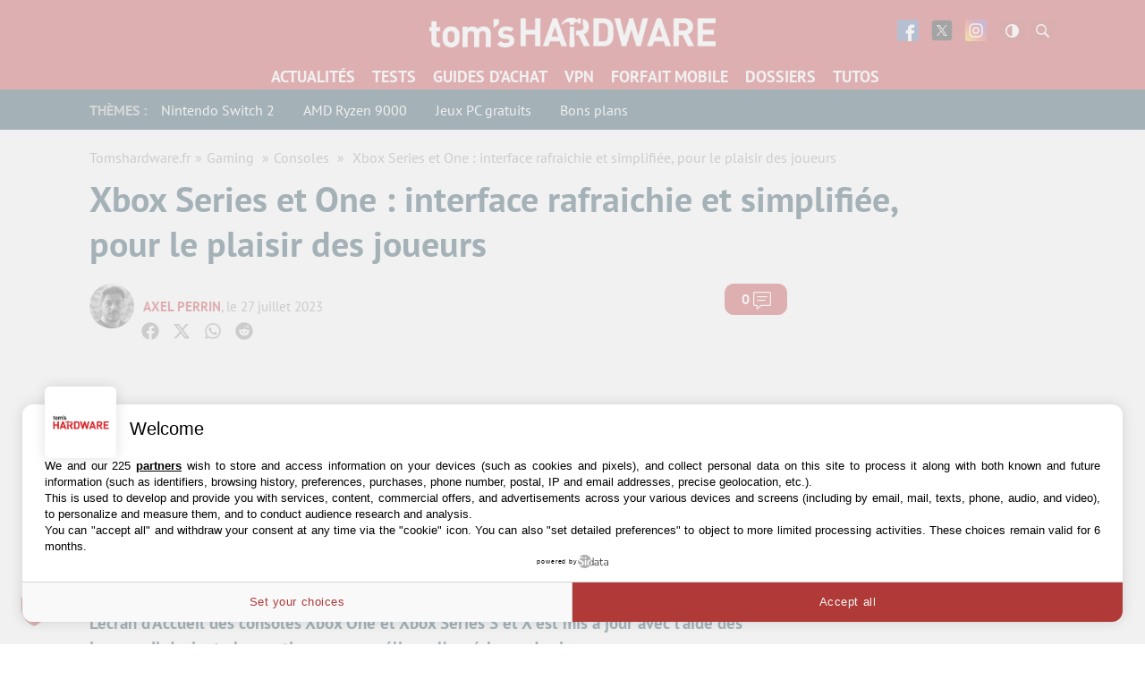

--- FILE ---
content_type: application/javascript; charset=UTF-8
request_url: https://www.tomshardware.fr/cdn-cgi/challenge-platform/h/b/scripts/jsd/d251aa49a8a3/main.js?
body_size: 8363
content:
window._cf_chl_opt={AKGCx8:'b'};~function(X6,PE,Pd,Pk,Pb,Pp,PO,Pr,X0,X2){X6=h,function(P,X,Xk,X5,H,M){for(Xk={P:443,X:342,H:357,M:329,i:352,D:388,W:429,L:326,x:251,Q:451,l:421},X5=h,H=P();!![];)try{if(M=parseInt(X5(Xk.P))/1+-parseInt(X5(Xk.X))/2*(parseInt(X5(Xk.H))/3)+parseInt(X5(Xk.M))/4+-parseInt(X5(Xk.i))/5*(-parseInt(X5(Xk.D))/6)+parseInt(X5(Xk.W))/7+-parseInt(X5(Xk.L))/8*(parseInt(X5(Xk.x))/9)+-parseInt(X5(Xk.Q))/10*(-parseInt(X5(Xk.l))/11),X===M)break;else H.push(H.shift())}catch(i){H.push(H.shift())}}(V,694920),PE=this||self,Pd=PE[X6(319)],Pk=null,Pb=PR(),Pp={},Pp[X6(440)]='o',Pp[X6(344)]='s',Pp[X6(361)]='u',Pp[X6(432)]='z',Pp[X6(448)]='n',Pp[X6(363)]='I',Pp[X6(336)]='b',PO=Pp,PE[X6(349)]=function(P,X,H,M,HE,HJ,HI,Xs,i,W,L,x,Q,s,F){if(HE={P:243,X:263,H:464,M:393,i:464,D:461,W:323,L:411,x:461,Q:323,l:411,s:230,F:299,K:402,z:269,G:436,U:441,v:398,B:273,e:273,j:392},HJ={P:408,X:350,H:269,M:243,i:324,D:392},HI={P:310,X:229,H:375,M:259},Xs=X6,i={'TUWhV':function(K,z){return K<z},'GZWSs':function(K,z){return K===z},'AjjsA':function(K,z){return K+z},'WzUBR':function(K,z){return K<z},'hIPNe':function(K,z){return K(z)},'DytNJ':function(K,z,G){return K(z,G)}},X===null||i[Xs(HE.P)](void 0,X))return M;for(W=Pw(X),P[Xs(HE.X)][Xs(HE.H)]&&(W=W[Xs(HE.M)](P[Xs(HE.X)][Xs(HE.i)](X))),W=P[Xs(HE.D)][Xs(HE.W)]&&P[Xs(HE.L)]?P[Xs(HE.x)][Xs(HE.Q)](new P[(Xs(HE.l))](W)):function(K,XF,z){for(XF=Xs,K[XF(HJ.P)](),z=0;i[XF(HJ.X)](z,K[XF(HJ.H)]);i[XF(HJ.M)](K[z],K[z+1])?K[XF(HJ.i)](i[XF(HJ.D)](z,1),1):z+=1);return K}(W),L='nAsAaAb'.split('A'),L=L[Xs(HE.s)][Xs(HE.F)](L),x=0;i[Xs(HE.K)](x,W[Xs(HE.z)]);Q=W[x],s=Pn(P,X,Q),i[Xs(HE.G)](L,s)?(F=s==='s'&&!P[Xs(HE.U)](X[Q]),Xs(HE.v)===H+Q?i[Xs(HE.B)](D,H+Q,s):F||i[Xs(HE.e)](D,i[Xs(HE.j)](H,Q),X[Q])):D(H+Q,s),x++);return M;function D(K,z,Xl){Xl=h,Object[Xl(HI.P)][Xl(HI.X)][Xl(HI.H)](M,z)||(M[z]=[]),M[z][Xl(HI.M)](K)}},Pr=X6(315)[X6(264)](';'),X0=Pr[X6(230)][X6(299)](Pr),PE[X6(382)]=function(X,H,Hm,XK,M,i,D,W,L,x){for(Hm={P:359,X:240,H:316,M:381,i:269,D:359,W:240,L:332,x:259,Q:316,l:343},XK=X6,M={},M[XK(Hm.P)]=function(Q,l){return l===Q},M[XK(Hm.X)]=function(Q,l){return l===Q},M[XK(Hm.H)]=function(Q,l){return Q+l},i=M,D=Object[XK(Hm.M)](H),W=0;W<D[XK(Hm.i)];W++)if(L=D[W],i[XK(Hm.D)]('f',L)&&(L='N'),X[L]){for(x=0;x<H[D[W]][XK(Hm.i)];i[XK(Hm.W)](-1,X[L][XK(Hm.L)](H[D[W]][x]))&&(X0(H[D[W]][x])||X[L][XK(Hm.x)](i[XK(Hm.Q)]('o.',H[D[W]][x]))),x++);}else X[L]=H[D[W]][XK(Hm.l)](function(Q){return'o.'+Q})},X2=function(ME,MJ,MI,Mg,Mz,MK,XG,X,H,M,i){return ME={P:369,X:346,H:364,M:404},MJ={P:297,X:327,H:394,M:228,i:463,D:314,W:430,L:327,x:340,Q:290,l:296,s:422,F:244,K:241,z:300,G:288,U:259,v:282,B:358,e:328,j:406,A:339,N:327,C:385,g:275,Y:431,I:327,J:258,E:373,d:373,k:327},MI={P:225,X:459,H:325,M:269},Mg={P:439,X:286,H:466,M:385,i:430,D:269,W:373,L:310,x:229,Q:375,l:229,s:375,F:293,K:399,z:276,G:247,U:410,v:232,B:259,e:297,j:276,A:249,N:259,C:415,g:403,Y:442,I:276,J:237,E:228,d:259,k:297,y:308,c:327,m:449,Z:259,S:330,T:250,f:277,o:426,R:259,b:330,O:259,a:297,n:327,t0:229,t1:375,t2:276,t3:259,t4:276,t5:368,t6:308,t7:289,t8:259,t9:242,tt:311,tV:460,tu:391,th:337,tP:332,tX:259,tH:343,tM:446,ti:276,tD:235,tW:418,tL:232,tx:463,tQ:462,tl:259,ts:463,tF:247,tK:289,tz:259,tG:236,tU:232,tv:259,tB:431,te:400,tj:338},Mz={P:232},MK={P:292,X:370},XG=X6,X={'mAtPG':function(D){return D()},'wPTbU':XG(ME.P),'mWgmw':function(D,W){return D-W},'Wkdbn':function(D,W){return D!==W},'TMEXR':function(D,W){return W==D},'fSqCf':function(D,W){return D<W},'lAtuh':function(D,W){return D<W},'LgoUo':function(D,W){return D==W},'fLYGR':function(D,W){return D(W)},'XGaRY':function(D,W){return W|D},'OcwJc':function(D,W){return D!==W},'injxE':function(D,W){return D>W},'UQlLC':function(D,W){return D&W},'rTQzK':function(D,W){return W==D},'ekJRx':function(D,W){return D>W},'jzNac':function(D,W){return D-W},'kwHvr':function(D,W){return D==W},'IKeKP':function(D,W){return W|D},'uSalM':function(D,W){return D<<W},'YglYw':function(D,W){return D(W)},'zvNLw':function(D,W){return D<W},'PbXJW':function(D,W){return W==D},'zktWp':XG(ME.X),'ILvcV':function(D,W){return D!=W},'qfIQl':function(D,W){return D*W},'XrLZG':function(D,W){return D!=W},'LKVrd':function(D,W){return W&D},'jCwNK':function(D,W){return D*W},'BcxAy':function(D,W){return D(W)},'KfDUH':function(D,W){return W&D},'KpCYB':function(D,W){return W*D},'fRCds':function(D,W){return D<W},'NFqGQ':function(D,W){return D(W)},'YpxPL':function(D,W){return W!=D},'lxCxj':function(D,W){return D&W},'FhCIk':function(D,W){return W==D},'DEOmx':function(D,W){return W*D},'CxZYY':function(D,W){return D<W},'cotmA':function(D,W){return D<W},'LTlvH':function(D,W){return W===D}},H=String[XG(ME.H)],M={'h':function(D,MF,XU,W,L){return MF={P:292,X:373},XU=XG,W={},W[XU(MK.P)]=XU(MK.X),L=W,D==null?'':M.g(D,6,function(x,Xv){return Xv=XU,L[Xv(MF.P)][Xv(MF.X)](x)})},'g':function(D,W,L,MC,Xe,x,Q,s,F,K,z,G,U,B,j,A,N,MN,Z,S,T,C,Y,I,o){if(MC={P:298,X:330},Xe=XG,x={'OQxEm':function(J,E,XB){return XB=h,X[XB(Mz.P)](J,E)},'nJMzP':function(J,E){return J(E)},'nPIWU':function(J,E){return J|E},'HnEZJ':function(J,E){return J<<E},'cfcru':function(J,E){return J&E},'HQAuG':function(J,E){return E===J},'ppYCM':function(J,E){return J<E}},X[Xe(Mg.P)](Xe(Mg.X),Xe(Mg.H))){if(X[Xe(Mg.M)](null,D))return'';for(s={},F={},K='',z=2,G=3,U=2,B=[],j=0,A=0,N=0;X[Xe(Mg.i)](N,D[Xe(Mg.D)]);N+=1)if(C=D[Xe(Mg.W)](N),Object[Xe(Mg.L)][Xe(Mg.x)][Xe(Mg.Q)](s,C)||(s[C]=G++,F[C]=!0),Y=K+C,Object[Xe(Mg.L)][Xe(Mg.x)][Xe(Mg.Q)](s,Y))K=Y;else{if(Object[Xe(Mg.L)][Xe(Mg.l)][Xe(Mg.s)](F,K)){if(X[Xe(Mg.P)](Xe(Mg.F),Xe(Mg.K))){if(256>K[Xe(Mg.z)](0)){for(Q=0;X[Xe(Mg.G)](Q,U);j<<=1,X[Xe(Mg.U)](A,X[Xe(Mg.v)](W,1))?(A=0,B[Xe(Mg.B)](X[Xe(Mg.e)](L,j)),j=0):A++,Q++);for(I=K[Xe(Mg.j)](0),Q=0;8>Q;j=X[Xe(Mg.A)](j<<1.61,1&I),A==W-1?(A=0,B[Xe(Mg.N)](L(j)),j=0):A++,I>>=1,Q++);}else if(X[Xe(Mg.C)](Xe(Mg.g),Xe(Mg.Y))){for(I=1,Q=0;Q<U;j=I|j<<1.49,A==W-1?(A=0,B[Xe(Mg.N)](L(j)),j=0):A++,I=0,Q++);for(I=K[Xe(Mg.I)](0),Q=0;X[Xe(Mg.J)](16,Q);j=j<<1.17|X[Xe(Mg.E)](I,1),W-1==A?(A=0,B[Xe(Mg.d)](X[Xe(Mg.k)](L,j)),j=0):A++,I>>=1,Q++);}else X();z--,X[Xe(Mg.y)](0,z)&&(z=Math[Xe(Mg.c)](2,U),U++),delete F[K]}else{for(Z=1,S=0;T<B;R=O|A<<1.07,j==x[Xe(Mg.m)](z,1)?(t0=0,t1[Xe(Mg.Z)](x[Xe(Mg.S)](t2,t3)),t4=0):t5++,t6=0,o++);for(t7=t8[Xe(Mg.j)](0),t9=0;16>tt;tu=x[Xe(Mg.T)](x[Xe(Mg.f)](th,1),x[Xe(Mg.o)](tP,1)),tX==tH-1?(tM=0,ti[Xe(Mg.R)](x[Xe(Mg.b)](tD,tW)),tL=0):tx++,tQ>>=1,tV++);}}else for(I=s[K],Q=0;Q<U;j=1.28&I|j<<1.16,A==W-1?(A=0,B[Xe(Mg.O)](X[Xe(Mg.a)](L,j)),j=0):A++,I>>=1,Q++);K=(z--,0==z&&(z=Math[Xe(Mg.n)](2,U),U++),s[Y]=G++,String(C))}if(''!==K){if(Object[Xe(Mg.L)][Xe(Mg.t0)][Xe(Mg.t1)](F,K)){if(256>K[Xe(Mg.t2)](0)){for(Q=0;Q<U;j<<=1,W-1==A?(A=0,B[Xe(Mg.t3)](L(j)),j=0):A++,Q++);for(I=K[Xe(Mg.t4)](0),Q=0;X[Xe(Mg.t5)](8,Q);j=j<<1|I&1.24,X[Xe(Mg.t6)](A,X[Xe(Mg.t7)](W,1))?(A=0,B[Xe(Mg.t8)](L(j)),j=0):A++,I>>=1,Q++);}else if(Xe(Mg.t9)===Xe(Mg.tt)){if(MN={P:460},Z={},Z[Xe(Mg.tV)]=function(R,O){return R+O},S=Z,T=N[C],x[Xe(Mg.tu)]('f',T)&&(T='N'),W[T]){for(o=0;x[Xe(Mg.th)](o,Y[I[J]][Xe(Mg.D)]);-1===E[T][Xe(Mg.tP)](I[N[y]][o])&&(x[Xe(Mg.S)](Q,C[Z[S]][o])||T[T][Xe(Mg.tX)]('o.'+T[o[R]][o])),o++);}else A[T]=O[j[z]][Xe(Mg.tH)](function(t3,Xj){return Xj=Xe,S[Xj(MN.P)]('o.',t3)})}else{for(I=1,Q=0;Q<U;j=I|j<<1,X[Xe(Mg.tM)](A,W-1)?(A=0,B[Xe(Mg.B)](L(j)),j=0):A++,I=0,Q++);for(I=K[Xe(Mg.ti)](0),Q=0;16>Q;j=X[Xe(Mg.tD)](X[Xe(Mg.tW)](j,1),1.52&I),A==X[Xe(Mg.tL)](W,1)?(A=0,B[Xe(Mg.t3)](X[Xe(Mg.tx)](L,j)),j=0):A++,I>>=1,Q++);}z--,z==0&&(z=Math[Xe(Mg.n)](2,U),U++),delete F[K]}else for(I=s[K],Q=0;X[Xe(Mg.tQ)](Q,U);j=1.37&I|j<<1,X[Xe(Mg.y)](A,W-1)?(A=0,B[Xe(Mg.tl)](X[Xe(Mg.ts)](L,j)),j=0):A++,I>>=1,Q++);z--,0==z&&U++}for(I=2,Q=0;X[Xe(Mg.tF)](Q,U);j=X[Xe(Mg.A)](j<<1,1.21&I),A==X[Xe(Mg.tK)](W,1)?(A=0,B[Xe(Mg.tz)](L(j)),j=0):A++,I>>=1,Q++);for(;;)if(j<<=1,X[Xe(Mg.tG)](A,X[Xe(Mg.tU)](W,1))){B[Xe(Mg.tv)](L(j));break}else A++;return B[Xe(Mg.tB)]('')}else S=X[Xe(Mg.te)](W),L(S.r,function(T,XA){XA=Xe,typeof F===XA(MC.P)&&x[XA(MC.X)](G,T),z()}),S.e&&F(X[Xe(Mg.tj)],S.e)},'j':function(D,MY,XN){if(MY={P:276},XN=XG,X[XN(MI.P)]===XN(MI.X))X(XN(MI.H));else return D==null?'':D==''?null:M.i(D[XN(MI.M)],32768,function(L,XC){return XC=XN,D[XC(MY.P)](L)})},'i':function(D,W,L,Xg,x,Q,s,F,K,z,G,U,B,j,A,N,Y,C){for(Xg=XG,x=[],Q=4,s=4,F=3,K=[],U=X[Xg(MJ.P)](L,0),B=W,j=1,z=0;3>z;x[z]=z,z+=1);for(A=0,N=Math[Xg(MJ.X)](2,2),G=1;X[Xg(MJ.H)](G,N);C=X[Xg(MJ.M)](U,B),B>>=1,0==B&&(B=W,U=X[Xg(MJ.i)](L,j++)),A|=X[Xg(MJ.D)](X[Xg(MJ.W)](0,C)?1:0,G),G<<=1);switch(A){case 0:for(A=0,N=Math[Xg(MJ.L)](2,8),G=1;X[Xg(MJ.x)](G,N);C=X[Xg(MJ.Q)](U,B),B>>=1,B==0&&(B=W,U=L(j++)),A|=X[Xg(MJ.l)](0<C?1:0,G),G<<=1);Y=X[Xg(MJ.s)](H,A);break;case 1:for(A=0,N=Math[Xg(MJ.X)](2,16),G=1;G!=N;C=X[Xg(MJ.F)](U,B),B>>=1,0==B&&(B=W,U=L(j++)),A|=X[Xg(MJ.K)](X[Xg(MJ.z)](0,C)?1:0,G),G<<=1);Y=X[Xg(MJ.G)](H,A);break;case 2:return''}for(z=x[3]=Y,K[Xg(MJ.U)](Y);;){if(j>D)return'';for(A=0,N=Math[Xg(MJ.L)](2,F),G=1;X[Xg(MJ.v)](G,N);C=X[Xg(MJ.B)](U,B),B>>=1,X[Xg(MJ.e)](0,B)&&(B=W,U=L(j++)),A|=X[Xg(MJ.j)](0<C?1:0,G),G<<=1);switch(Y=A){case 0:for(A=0,N=Math[Xg(MJ.X)](2,8),G=1;X[Xg(MJ.H)](G,N);C=X[Xg(MJ.F)](U,B),B>>=1,B==0&&(B=W,U=L(j++)),A|=(X[Xg(MJ.A)](0,C)?1:0)*G,G<<=1);x[s++]=H(A),Y=s-1,Q--;break;case 1:for(A=0,N=Math[Xg(MJ.N)](2,16),G=1;G!=N;C=U&B,B>>=1,X[Xg(MJ.C)](0,B)&&(B=W,U=X[Xg(MJ.G)](L,j++)),A|=(X[Xg(MJ.g)](0,C)?1:0)*G,G<<=1);x[s++]=H(A),Y=s-1,Q--;break;case 2:return K[Xg(MJ.Y)]('')}if(Q==0&&(Q=Math[Xg(MJ.I)](2,F),F++),x[Y])Y=x[Y];else if(X[Xg(MJ.J)](Y,s))Y=z+z[Xg(MJ.E)](0);else return null;K[Xg(MJ.U)](Y),x[s++]=z+Y[Xg(MJ.d)](0),Q--,z=Y,Q==0&&(Q=Math[Xg(MJ.k)](2,F),F++)}}},i={},i[XG(ME.M)]=M.h,i}(),X3();function Pq(M,i,HW,XD,D,G,W,L,x,Q,l,s,F,K){if(HW={P:265,X:414,H:437,M:252,i:252,D:423,W:268,L:428,x:260,Q:409,l:278,s:419,F:366,K:444,z:383,G:320,U:351,v:456,B:262,e:407,j:450,A:257,N:294,C:377,g:274,Y:424,I:320,J:454,E:454,d:313,k:335,y:309,c:301,m:305,Z:271,S:321,T:227,f:404},XD=X6,D={'sqsKg':function(z){return z()},'iVJff':function(z,G){return G===z},'lJpWD':function(z,G,U){return z(G,U)},'teGJb':function(z,G){return G*z},'hiBds':function(z,G){return G!==z},'frIKk':function(z,G){return z+G},'fmISB':function(z,G){return z+G},'MJXry':XD(HW.P),'FKQMw':XD(HW.X)},!PS(0)){if(D[XD(HW.H)](XD(HW.M),XD(HW.i))){if(G=D[XD(HW.D)](L),D[XD(HW.W)](G,null))return;s=(x&&z(G),D[XD(HW.L)](F,function(){G()},D[XD(HW.x)](G,1e3)))}else return![]}L=(W={},W[XD(HW.Q)]=M,W[XD(HW.l)]=i,W);try{x=PE[XD(HW.s)],Q=D[XD(HW.F)](D[XD(HW.K)](XD(HW.z),PE[XD(HW.G)][XD(HW.U)]),D[XD(HW.v)])+x.r+D[XD(HW.B)],l=new PE[(XD(HW.e))](),l[XD(HW.j)](XD(HW.A),Q),l[XD(HW.N)]=2500,l[XD(HW.C)]=function(){},s={},s[XD(HW.g)]=PE[XD(HW.G)][XD(HW.g)],s[XD(HW.Y)]=PE[XD(HW.I)][XD(HW.Y)],s[XD(HW.J)]=PE[XD(HW.G)][XD(HW.E)],s[XD(HW.d)]=PE[XD(HW.G)][XD(HW.k)],s[XD(HW.y)]=Pb,F=s,K={},K[XD(HW.c)]=L,K[XD(HW.m)]=F,K[XD(HW.Z)]=XD(HW.S),l[XD(HW.T)](X2[XD(HW.f)](K))}catch(G){}}function PR(Ht,Xi){return Ht={P:267},Xi=X6,crypto&&crypto[Xi(Ht.P)]?crypto[Xi(Ht.P)]():''}function X4(M,i,MR,Xd,D,W,L,x){if(MR={P:347,X:390,H:425,M:333,i:246,D:285,W:397,L:434,x:465,Q:281,l:271,s:465,F:291,K:253,z:425,G:231,U:345,v:285,B:285,e:271,j:434,A:253,N:272,C:384,g:345,Y:306,I:306,J:333,E:396},Xd=X6,D={},D[Xd(MR.P)]=function(Q,l){return Q>=l},D[Xd(MR.X)]=function(Q,l){return Q<l},D[Xd(MR.H)]=Xd(MR.M),D[Xd(MR.i)]=function(Q,l){return l===Q},D[Xd(MR.D)]=Xd(MR.W),D[Xd(MR.L)]=Xd(MR.x),W=D,!M[Xd(MR.Q)])return;i===W[Xd(MR.H)]?(L={},L[Xd(MR.l)]=Xd(MR.s),L[Xd(MR.F)]=M.r,L[Xd(MR.K)]=W[Xd(MR.z)],PE[Xd(MR.G)][Xd(MR.U)](L,'*')):W[Xd(MR.i)](W[Xd(MR.v)],W[Xd(MR.B)])?(x={},x[Xd(MR.e)]=W[Xd(MR.j)],x[Xd(MR.F)]=M.r,x[Xd(MR.A)]=Xd(MR.N),x[Xd(MR.C)]=i,PE[Xd(MR.G)][Xd(MR.g)](x,'*')):W[Xd(MR.P)](D[Xd(MR.Y)],200)&&W[Xd(MR.X)](W[Xd(MR.I)],300)?l(Xd(MR.J)):s(Xd(MR.E)+F[Xd(MR.Y)])}function PT(XO,Xu,P){return XO={P:419,X:348},Xu=X6,P=PE[Xu(XO.P)],Math[Xu(XO.X)](+atob(P.t))}function V(Mb){return Mb='TUWhV,AKGCx8,1056430qBApcn,BzGuQ,/jsd/oneshot/d251aa49a8a3/0.10172483635767962:1768583505:LrRvo9D3BUJX9qhQcjL_pnPZfvo-dyQe27u0_G6lAk4/,tabIndex,kASUj,735joJhvF,lxCxj,xDSoU,log,undefined,createElement,bigint,fromCharCode,WZMFX,frIKk,bkfdy,ekJRx,error on cf_chl_props,dlzekq5MyUxWjGgrKY1HDZ0mwPB+3Lhu2Ito9A4$FpsJOTXiN6CQ8SnE7fcVR-vba,SAGqU,psudg,charAt,WIOoy,call,BHSie,ontimeout,contentDocument,toString,pMCMc,keys,rxvNi8,/cdn-cgi/challenge-platform/h/,detail,TMEXR,ywvCB,ZRVvA,18hhVSeM,MZuFu,Lhunf,HQAuG,AjjsA,concat,ILvcV,navigator,http-code:,ihBrc,d.cookie,SruLV,mAtPG,body,WzUBR,XxyMw,FLsJ,[native code],DEOmx,XMLHttpRequest,sort,AdeF3,LgoUo,Set,stringify,onerror,/invisible/jsd,OcwJc,Function,onreadystatechange,uSalM,__CF$cv$params,AXQfz,11lGSRPC,BcxAy,sqsKg,SSTpq3,pkxQt,cfcru,QHJVy,lJpWD,7036036ZFkHui,fSqCf,join,symbol,addEventListener,Rnniz,onload,hIPNe,hiBds,YOgST,Wkdbn,object,isNaN,ljpYs,226851zxZhge,fmISB,catch,kwHvr,YilVJ,number,OQxEm,open,1951480hpOALt,zejhg,XtMBH,LRmiB4,readyState,MJXry,random,ADoUu,whRKa,cTjZI,Array,zvNLw,YglYw,getOwnPropertyNames,cloudflare-invisible,SsHwD,SGVog,style,isArray,zktWp,MiVEz,send,UQlLC,hasOwnProperty,includes,parent,mWgmw,getPrototypeOf,HzeEn,IKeKP,PbXJW,injxE,location,now,MAVjp,KpCYB,IfmQt,GZWSs,KfDUH,contentWindow,maXLu,lAtuh,loading,XGaRY,nPIWU,306711VdPNvI,kjgLu,event,MvviV,KcQCT,IDGso,POST,LTlvH,push,teGJb,OSWmz,FKQMw,Object,split,/b/ov1/0.10172483635767962:1768583505:LrRvo9D3BUJX9qhQcjL_pnPZfvo-dyQe27u0_G6lAk4/,iframe,randomUUID,iVJff,length,SVRic,source,error,DytNJ,CnwA5,cotmA,charCodeAt,HnEZJ,TYlZ6,xzyMx,removeChild,api,YpxPL,0|3|2|1|4,RjYgx,fZycr,gkjfZ,HSEiO,NFqGQ,jzNac,LKVrd,sid,shdAn,FWpXV,timeout,iBcFB,jCwNK,fLYGR,function,bind,fRCds,errorInfoObject,href,yRvmZ,AdWwG,chctx,status,zlTTS,rTQzK,JBxy9,prototype,KRHXk,PfoPb,pkLOA2,qfIQl,_cf_chl_opt;JJgc4;PJAn2;kJOnV9;IWJi4;OHeaY1;DqMg0;FKmRv9;LpvFx1;cAdz2;PqBHf2;nFZCC5;ddwW5;pRIb1;rxvNi8;RrrrA2;erHi9,ffVhZ,clientInformation,DOMContentLoaded,document,_cf_chl_opt,jsd,display: none,from,splice,xhr-error,184POdjeC,pow,FhCIk,2628748cCwOfW,nJMzP,appendChild,indexOf,success,IthGC,aUjz8,boolean,ppYCM,wPTbU,CxZYY,XrLZG,EzAMl,10118JiDnsO,map,string,postMessage,sGmnr,ZYQGv,floor,pRIb1'.split(','),V=function(){return Mb},V()}function Pa(X,H,Hx,XW,M,i){return Hx={P:261,X:416,H:310,M:379,i:375,D:332,W:405},XW=X6,M={},M[XW(Hx.P)]=function(D,W){return D<W},i=M,H instanceof X[XW(Hx.X)]&&i[XW(Hx.P)](0,X[XW(Hx.X)][XW(Hx.H)][XW(Hx.M)][XW(Hx.i)](H)[XW(Hx.D)](XW(Hx.W)))}function Py(P,XZ,Xm,X7,X,H){XZ={P:298,X:369,H:438,M:356},Xm={P:389,X:341,H:438},X7=X6,X={'MZuFu':function(M,i){return i===M},'EzAMl':X7(XZ.P),'YOgST':function(M){return M()},'kASUj':X7(XZ.X)},H=X[X7(XZ.H)](X1),Po(H.r,function(M,X8){X8=X7,X[X8(Xm.P)](typeof P,X[X8(Xm.X)])&&P(M),X[X8(Xm.H)](PZ)}),H.e&&Pq(X[X7(XZ.M)],H.e)}function Pm(XR,Xt,P){return XR={P:303,X:380},Xt=X6,P={'yRvmZ':function(X,H){return X!==H},'pMCMc':function(X){return X()}},P[Xt(XR.P)](P[Xt(XR.X)](Pc),null)}function PS(P,Xp,XV){return Xp={P:457},XV=X6,Math[XV(Xp.P)]()<P}function PZ(P){if(P=Pc(),P===null)return;Pk=(Pk&&clearTimeout(Pk),setTimeout(function(){Py()},1e3*P))}function Pn(P,X,H,Hv,HU,XL,M,i,x,D){M=(Hv={P:248,X:440,H:312,M:256,i:284,D:458,W:420,L:312,x:255,Q:298,l:445,s:417,F:417,K:461,z:224,G:298},HU={P:376,X:455,H:334,M:417},XL=X6,{'BHSie':function(W){return W()},'IthGC':XL(Hv.P),'IDGso':function(W,L){return W==L},'RjYgx':function(W,L){return L===W},'ADoUu':XL(Hv.X),'AXQfz':function(W,L){return L===W},'KcQCT':XL(Hv.H)});try{i=X[H]}catch(W){return'i'}if(M[XL(Hv.M)](null,i))return M[XL(Hv.i)](void 0,i)?'u':'x';if(M[XL(Hv.D)]==typeof i)try{if(M[XL(Hv.W)](XL(Hv.L),M[XL(Hv.x)])){if(XL(Hv.Q)==typeof i[XL(Hv.l)])return i[XL(Hv.l)](function(){}),'p'}else x=D[XL(Hv.s)]||function(){},W[XL(Hv.F)]=function(Xx){Xx=XL,M[Xx(HU.P)](x),x[Xx(HU.X)]!==M[Xx(HU.H)]&&(K[Xx(HU.M)]=x,z())}}catch(x){}return P[XL(Hv.K)][XL(Hv.z)](i)?'a':i===P[XL(Hv.K)]?'D':!0===i?'T':i===!1?'F':(D=typeof i,XL(Hv.G)==D?Pa(P,i)?'N':'f':PO[D]||'?')}function h(t,u,P,X){return t=t-222,P=V(),X=P[t],X}function Pc(XT,X9,X,H,M,i){return XT={P:367,X:419,H:367,M:448},X9=X6,X={},X[X9(XT.P)]=function(D,W){return W!==D},H=X,M=PE[X9(XT.X)],!M?null:(i=M.i,H[X9(XT.H)](typeof i,X9(XT.M))||i<30)?null:i}function Pw(X,He,XQ,H,M,i){for(He={P:452,X:452,H:393,M:381,i:233},XQ=X6,H={},H[XQ(He.P)]=function(D,W){return W!==D},M=H,i=[];M[XQ(He.X)](null,X);i=i[XQ(He.H)](Object[XQ(He.M)](X)),X=Object[XQ(He.i)](X));return i}function X1(HS,Xz,H,M,i,D,W,L){H=(HS={P:395,X:362,H:266,M:223,i:322,D:355,W:401,L:331,x:245,Q:365,l:317,s:374,F:365,K:378,z:401,G:280},Xz=X6,{'WZMFX':function(x,Q,l,s,F){return x(Q,l,s,F)},'WIOoy':Xz(HS.P)});try{return M=Pd[Xz(HS.X)](Xz(HS.H)),M[Xz(HS.M)]=Xz(HS.i),M[Xz(HS.D)]='-1',Pd[Xz(HS.W)][Xz(HS.L)](M),i=M[Xz(HS.x)],D={},D=pRIb1(i,i,'',D),D=H[Xz(HS.Q)](pRIb1,i,i[Xz(HS.l)]||i[H[Xz(HS.s)]],'n.',D),D=H[Xz(HS.F)](pRIb1,i,M[Xz(HS.K)],'d.',D),Pd[Xz(HS.z)][Xz(HS.G)](M),W={},W.r=D,W.e=null,W}catch(x){return L={},L.r={},L.e=x,L}}function X3(MS,MZ,Mc,XY,P,X,H,M,i){if(MS={P:353,X:419,H:455,M:248,i:254,D:433,W:318,L:417},MZ={P:254,X:455,H:248,M:417},Mc={P:295,X:353,H:254},XY=X6,P={'iBcFB':XY(MS.P),'MvviV':function(D){return D()}},X=PE[XY(MS.X)],!X)return;if(!Pf())return;(H=![],M=function(My,XI,D){if(My={P:386},XI=XY,D={'ywvCB':function(W,L,x){return W(L,x)}},P[XI(Mc.P)]===XI(Mc.X)){if(!H){if(H=!![],!P[XI(Mc.H)](Pf))return;Py(function(W,XJ){XJ=XI,D[XJ(My.P)](X4,X,W)})}}else X()},Pd[XY(MS.H)]!==XY(MS.M))?P[XY(MS.i)](M):PE[XY(MS.D)]?Pd[XY(MS.D)](XY(MS.W),M):(i=Pd[XY(MS.L)]||function(){},Pd[XY(MS.L)]=function(XE){XE=XY,P[XE(MZ.P)](i),Pd[XE(MZ.X)]!==XE(MZ.H)&&(Pd[XE(MZ.M)]=i,M())})}function Po(P,X,H9,H8,H7,H6,XP,H,M,i,D){H9={P:333,X:279,H:354,M:419,i:360,D:320,W:407,L:450,x:257,Q:383,l:320,s:351,F:270,K:281,z:294,G:377,U:435,v:413,B:238,e:238,j:302,A:238,N:302,C:281,g:427,Y:227,I:404,J:412},H8={P:222,X:304,H:372,M:307,i:325},H7={P:287,X:306,H:226,M:453,i:371,D:234,W:387,L:396},H6={P:294},XP=X6,H={'HSEiO':function(W,L){return W>=L},'MiVEz':function(W,L){return W<L},'XtMBH':function(W,L){return W(L)},'SAGqU':XP(H9.P),'HzeEn':function(W,L){return W(L)},'ZRVvA':function(W,L){return W+L},'SGVog':function(W,L){return L!==W},'AdWwG':XP(H9.X),'zlTTS':function(W,L){return W(L)},'SVRic':XP(H9.H),'QHJVy':function(W){return W()}},M=PE[XP(H9.M)],console[XP(H9.i)](PE[XP(H9.D)]),i=new PE[(XP(H9.W))](),i[XP(H9.L)](XP(H9.x),XP(H9.Q)+PE[XP(H9.l)][XP(H9.s)]+H[XP(H9.F)]+M.r),M[XP(H9.K)]&&(i[XP(H9.z)]=5e3,i[XP(H9.G)]=function(XX){XX=XP,X(XX(H6.P))}),i[XP(H9.U)]=function(XH){XH=XP,H[XH(H7.P)](i[XH(H7.X)],200)&&H[XH(H7.H)](i[XH(H7.X)],300)?H[XH(H7.M)](X,H[XH(H7.i)]):H[XH(H7.D)](X,H[XH(H7.W)](XH(H7.L),i[XH(H7.X)]))},i[XP(H9.v)]=function(XM){if(XM=XP,H[XM(H8.P)](H[XM(H8.X)],XM(H8.H)))H[XM(H8.M)](X,XM(H8.i));else return![]},D={'t':PT(),'lhr':Pd[XP(H9.B)]&&Pd[XP(H9.e)][XP(H9.j)]?Pd[XP(H9.A)][XP(H9.N)]:'','api':M[XP(H9.C)]?!![]:![],'c':H[XP(H9.g)](Pm),'payload':P},i[XP(H9.Y)](X2[XP(H9.I)](JSON[XP(H9.J)](D)))}function Pf(Xn,Xh,P,X,H,M,i,D){for(Xn={P:283,X:264,H:348,M:239,i:447},Xh=X6,P={'YilVJ':function(W){return W()}},X=Xh(Xn.P)[Xh(Xn.X)]('|'),H=0;!![];){switch(X[H++]){case'0':M=3600;continue;case'1':if(i-D>M)return![];continue;case'2':i=Math[Xh(Xn.H)](Date[Xh(Xn.M)]()/1e3);continue;case'3':D=P[Xh(Xn.i)](PT);continue;case'4':return!![]}break}}}()